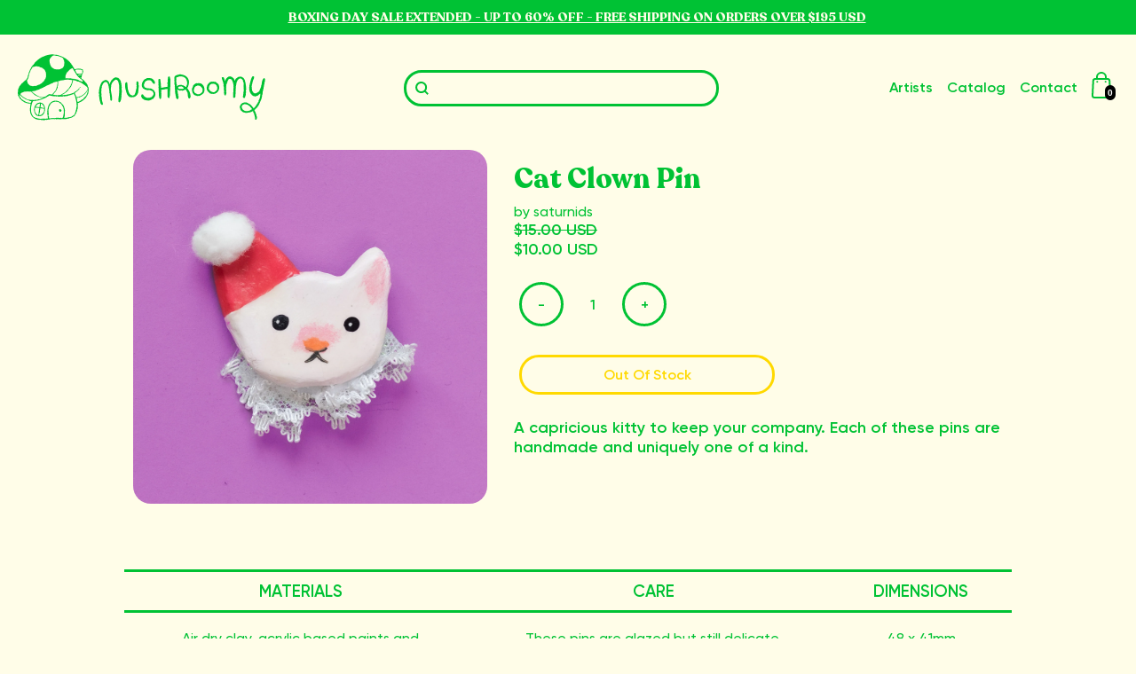

--- FILE ---
content_type: text/css
request_url: https://us.mushroomy.house/cdn/shop/t/4/assets/mush-long-animate.css?v=151046733449480469671655816883
body_size: -512
content:
/** Shopify CDN: Minification failed

Line 63:33 Expected "}" to go with "{"

**/
            .frames {
                position: absolute;
            }
            
            .svg-size{
	            
	            width:280px;
	            
            }
            
            .mush-logo{
            }
            
            .mush-logo div{
animation-play-state: paused !important;
}
            
                        .mush-logo:hover div{
animation-play-state: running !important;
}
            
            .frame1{
                
                animation: frame1 .6s linear infinite;
            }
            
            .frame2{
                opacity: 0;
                animation: frame2 .6s linear infinite;
                
            }
            
            .frame3{
                opacity: 0;
                animation: frame3 .6s linear infinite;
            }
			
			@keyframes frame1 {
			0% { opacity: 1; }
            33% { opacity: 1; }
            34% { opacity: 0; }
	  	    100% { opacity: 0; }
				} 
            
            @keyframes frame2 {
			0% { opacity: 0; }
            33% { opacity: 0; }    
            34% { opacity: 1; }
            66% { opacity: 1; }
            67%  { opacity: 0; }  
	  	    100% { opacity: 0; }
				} 
            
            @keyframes frame3 {
			0% { opacity: 0; }
            66%  { opacity: 0; }
            67%  { opacity: 1; }
            100%  { opacity: 1; }